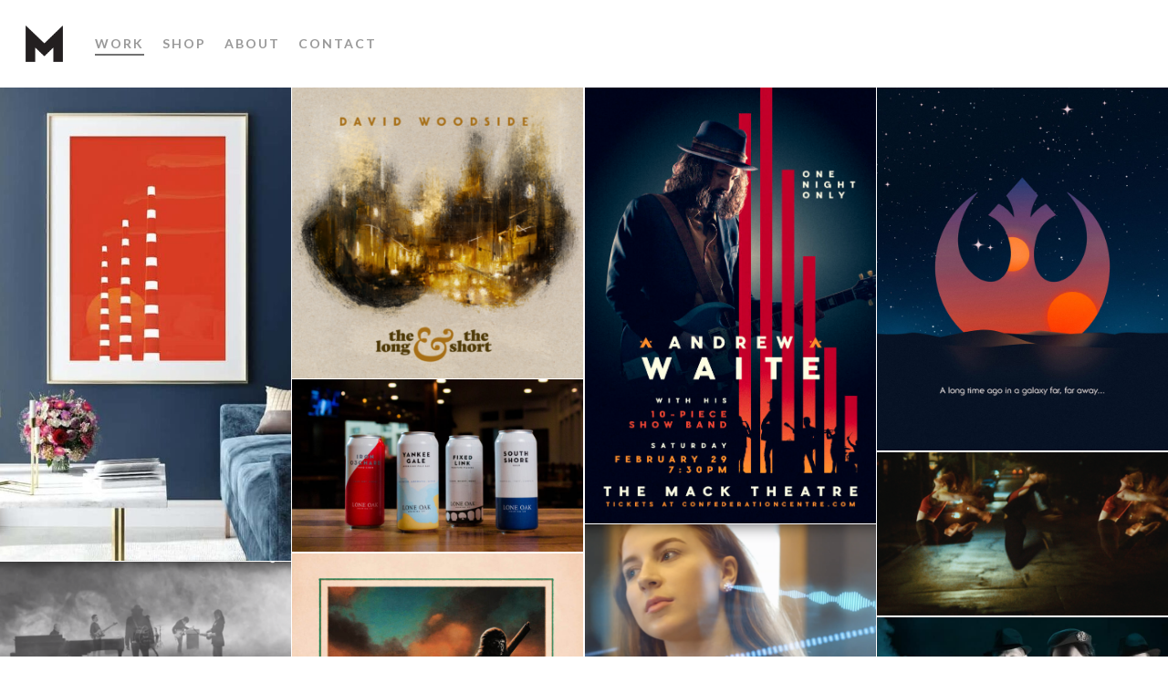

--- FILE ---
content_type: text/html; charset=UTF-8
request_url: https://minotaur.agency/
body_size: 7471
content:
<!DOCTYPE html>

<html lang="en-US" class="no-js">
<head>
	
	<meta charset="UTF-8">
	<style>
	@font-face {
  font-family: PortraitScript;
  src: url(https://minotaur.agency/wp-content/uploads/2019/12/portraitscript-regular-webfont.woff);
}</style>
	<meta name="viewport" content="width=device-width, initial-scale=1, maximum-scale=1, user-scalable=0" /><title>Minotaur Creative Agency</title>
<link rel='dns-prefetch' href='//fonts.googleapis.com' />
<link rel='dns-prefetch' href='//s.w.org' />
<link rel="alternate" type="application/rss+xml" title="Minotaur Creative Agency &raquo; Feed" href="https://minotaur.agency/?feed=rss2" />
<link rel="alternate" type="application/rss+xml" title="Minotaur Creative Agency &raquo; Comments Feed" href="https://minotaur.agency/?feed=comments-rss2" />
		<script type="text/javascript">
			window._wpemojiSettings = {"baseUrl":"https:\/\/s.w.org\/images\/core\/emoji\/12.0.0-1\/72x72\/","ext":".png","svgUrl":"https:\/\/s.w.org\/images\/core\/emoji\/12.0.0-1\/svg\/","svgExt":".svg","source":{"concatemoji":"https:\/\/minotaur.agency\/wp-includes\/js\/wp-emoji-release.min.js?ver=5.4.18"}};
			/*! This file is auto-generated */
			!function(e,a,t){var n,r,o,i=a.createElement("canvas"),p=i.getContext&&i.getContext("2d");function s(e,t){var a=String.fromCharCode;p.clearRect(0,0,i.width,i.height),p.fillText(a.apply(this,e),0,0);e=i.toDataURL();return p.clearRect(0,0,i.width,i.height),p.fillText(a.apply(this,t),0,0),e===i.toDataURL()}function c(e){var t=a.createElement("script");t.src=e,t.defer=t.type="text/javascript",a.getElementsByTagName("head")[0].appendChild(t)}for(o=Array("flag","emoji"),t.supports={everything:!0,everythingExceptFlag:!0},r=0;r<o.length;r++)t.supports[o[r]]=function(e){if(!p||!p.fillText)return!1;switch(p.textBaseline="top",p.font="600 32px Arial",e){case"flag":return s([127987,65039,8205,9895,65039],[127987,65039,8203,9895,65039])?!1:!s([55356,56826,55356,56819],[55356,56826,8203,55356,56819])&&!s([55356,57332,56128,56423,56128,56418,56128,56421,56128,56430,56128,56423,56128,56447],[55356,57332,8203,56128,56423,8203,56128,56418,8203,56128,56421,8203,56128,56430,8203,56128,56423,8203,56128,56447]);case"emoji":return!s([55357,56424,55356,57342,8205,55358,56605,8205,55357,56424,55356,57340],[55357,56424,55356,57342,8203,55358,56605,8203,55357,56424,55356,57340])}return!1}(o[r]),t.supports.everything=t.supports.everything&&t.supports[o[r]],"flag"!==o[r]&&(t.supports.everythingExceptFlag=t.supports.everythingExceptFlag&&t.supports[o[r]]);t.supports.everythingExceptFlag=t.supports.everythingExceptFlag&&!t.supports.flag,t.DOMReady=!1,t.readyCallback=function(){t.DOMReady=!0},t.supports.everything||(n=function(){t.readyCallback()},a.addEventListener?(a.addEventListener("DOMContentLoaded",n,!1),e.addEventListener("load",n,!1)):(e.attachEvent("onload",n),a.attachEvent("onreadystatechange",function(){"complete"===a.readyState&&t.readyCallback()})),(n=t.source||{}).concatemoji?c(n.concatemoji):n.wpemoji&&n.twemoji&&(c(n.twemoji),c(n.wpemoji)))}(window,document,window._wpemojiSettings);
		</script>
		<style type="text/css">
img.wp-smiley,
img.emoji {
	display: inline !important;
	border: none !important;
	box-shadow: none !important;
	height: 1em !important;
	width: 1em !important;
	margin: 0 .07em !important;
	vertical-align: -0.1em !important;
	background: none !important;
	padding: 0 !important;
}
</style>
	<link rel='stylesheet' id='wp-block-library-css'  href='https://minotaur.agency/wp-includes/css/dist/block-library/style.min.css?ver=5.4.18' type='text/css' media='all' />
<link rel='stylesheet' id='nectar-portfolio-css'  href='https://minotaur.agency/wp-content/plugins/salient-portfolio/css/portfolio.css?ver=1.4' type='text/css' media='all' />
<link rel='stylesheet' id='uaf_client_css-css'  href='https://minotaur.agency/wp-content/uploads/useanyfont/uaf.css?ver=1577480998' type='text/css' media='all' />
<link rel='stylesheet' id='font-awesome-css'  href='https://minotaur.agency/wp-content/themes/salient/css/font-awesome.min.css?ver=4.6.4' type='text/css' media='all' />
<link rel='stylesheet' id='salient-grid-system-css'  href='https://minotaur.agency/wp-content/themes/salient/css/grid-system.css?ver=11.0.4' type='text/css' media='all' />
<link rel='stylesheet' id='main-styles-css'  href='https://minotaur.agency/wp-content/themes/salient/css/style.css?ver=11.0.4' type='text/css' media='all' />
<style id='main-styles-inline-css' type='text/css'>
html body[data-header-resize="1"] .container-wrap, html body[data-header-resize="0"] .container-wrap, body[data-header-format="left-header"][data-header-resize="0"] .container-wrap { padding-top: 0; }
</style>
<link rel='stylesheet' id='fancyBox-css'  href='https://minotaur.agency/wp-content/themes/salient/css/plugins/jquery.fancybox.css?ver=3.3.1' type='text/css' media='all' />
<link rel='stylesheet' id='nectar_default_font_open_sans-css'  href='https://fonts.googleapis.com/css?family=Open+Sans%3A300%2C400%2C600%2C700&#038;subset=latin%2Clatin-ext' type='text/css' media='all' />
<link rel='stylesheet' id='responsive-css'  href='https://minotaur.agency/wp-content/themes/salient/css/responsive.css?ver=11.0.4' type='text/css' media='all' />
<link rel='stylesheet' id='skin-material-css'  href='https://minotaur.agency/wp-content/themes/salient/css/skin-material.css?ver=11.0.4' type='text/css' media='all' />
<link rel='stylesheet' id='js_composer_front-css'  href='https://minotaur.agency/wp-content/plugins/js_composer_salient/assets/css/js_composer.min.css?ver=6.1' type='text/css' media='all' />
<link rel='stylesheet' id='dynamic-css-css'  href='https://minotaur.agency/wp-content/themes/salient/css/salient-dynamic-styles.css?ver=3815' type='text/css' media='all' />
<style id='dynamic-css-inline-css' type='text/css'>
@media only screen and (min-width:1000px){body #ajax-content-wrap.no-scroll{min-height:calc(100vh - 96px);height:calc(100vh - 96px)!important;}}@media only screen and (min-width:1000px){#page-header-wrap.fullscreen-header,#page-header-wrap.fullscreen-header #page-header-bg,html:not(.nectar-box-roll-loaded) .nectar-box-roll > #page-header-bg.fullscreen-header,.nectar_fullscreen_zoom_recent_projects,#nectar_fullscreen_rows:not(.afterLoaded) > div{height:calc(100vh - 95px);}.wpb_row.vc_row-o-full-height.top-level,.wpb_row.vc_row-o-full-height.top-level > .col.span_12{min-height:calc(100vh - 95px);}html:not(.nectar-box-roll-loaded) .nectar-box-roll > #page-header-bg.fullscreen-header{top:96px;}.nectar-slider-wrap[data-fullscreen="true"]:not(.loaded),.nectar-slider-wrap[data-fullscreen="true"]:not(.loaded) .swiper-container{height:calc(100vh - 94px)!important;}.admin-bar .nectar-slider-wrap[data-fullscreen="true"]:not(.loaded),.admin-bar .nectar-slider-wrap[data-fullscreen="true"]:not(.loaded) .swiper-container{height:calc(100vh - 94px - 32px)!important;}}
.project-title {
    display: none;
}



h3, .h3 {
    font-family: PortraitScript;
    font-weight:400;
    color: #888;
    line-height: 30px !important;
}

.yottie-widget-nav-list-item a, .portfolio-filters-inline a {
    font-family: Lato;
    text-transform: uppercase;
    letter-spacing: 2px;
}

.single-portfolio #header-space {
    height: 0px !important;
}

.single-portfolio .vc_video-bg {
    height: 130% !important;
    top: -50px !important;
}

.single-portfolio .headerTitle h3, .single-portfolio .headerTitle .h3 {
    
    height: 0;
    margin-top: -20px;
    padding-bottom: 100px;
}


.circlePic .work-item {
        border-radius: 100%;
}

h4, .h4, .container-wrap[data-nav-pos="after_project_2"] .bottom_controls .previous-project span:not(.text), .blog_next_prev_buttons[data-style="fullwidth_next_prev"] .previous-post span:not(.text), .container-wrap .bottom_controls .next-project span:not(.text), .blog_next_prev_buttons[data-style="fullwidth_next_prev"] .next-post span:not(.text) {
    font-family: Lato !important;
        text-transform: uppercase !important;
    letter-spacing: 2px !important;
}

@media only screen and (max-width: 690px){
    

.single-portfolio .headerTitle h3, .single-portfolio .headerTitle .h3 {
    font-size: 40px;
    line-height: 22px;
    margin-top: -6%;
}
}



.control-wrap {
    display: none;
}

.nectar-button {
    border-radius: 35px !important;

}
</style>
<link rel='stylesheet' id='redux-google-fonts-salient_redux-css'  href='https://fonts.googleapis.com/css?family=Lato%3A700%7CRaleway%3A500&#038;ver=1591969552' type='text/css' media='all' />
<script type='text/javascript' src='https://minotaur.agency/wp-includes/js/jquery/jquery.js?ver=1.12.4-wp'></script>
<script type='text/javascript' src='https://minotaur.agency/wp-includes/js/jquery/jquery-migrate.min.js?ver=1.4.1'></script>
<link rel='https://api.w.org/' href='https://minotaur.agency/index.php?rest_route=/' />
<link rel="EditURI" type="application/rsd+xml" title="RSD" href="https://minotaur.agency/xmlrpc.php?rsd" />
<link rel="wlwmanifest" type="application/wlwmanifest+xml" href="https://minotaur.agency/wp-includes/wlwmanifest.xml" /> 
<meta name="generator" content="WordPress 5.4.18" />
<link rel="canonical" href="https://minotaur.agency/" />
<link rel='shortlink' href='https://minotaur.agency/' />
<link rel="alternate" type="application/json+oembed" href="https://minotaur.agency/index.php?rest_route=%2Foembed%2F1.0%2Fembed&#038;url=https%3A%2F%2Fminotaur.agency%2F" />
<link rel="alternate" type="text/xml+oembed" href="https://minotaur.agency/index.php?rest_route=%2Foembed%2F1.0%2Fembed&#038;url=https%3A%2F%2Fminotaur.agency%2F&#038;format=xml" />
				<style type="text/css">
					@font-face { font-family:Portrait;src:url(https://minotaur.agency/wp-content/uploads/2019/12/portraitscript-regular-webfont.woff2) format('woff2'), url(https://minotaur.agency/wp-content/uploads/2019/12/portraitscript-regular-webfont.woff) format('woff');font-display: auto;}				</style>
				<script type="text/javascript"> var root = document.getElementsByTagName( "html" )[0]; root.setAttribute( "class", "js" ); </script><style type="text/css">.recentcomments a{display:inline !important;padding:0 !important;margin:0 !important;}</style><meta name="generator" content="Powered by WPBakery Page Builder - drag and drop page builder for WordPress."/>
<link rel="icon" href="https://minotaur.agency/wp-content/uploads/2019/12/cropped-logo_m-01-32x32.png" sizes="32x32" />
<link rel="icon" href="https://minotaur.agency/wp-content/uploads/2019/12/cropped-logo_m-01-192x192.png" sizes="192x192" />
<link rel="apple-touch-icon" href="https://minotaur.agency/wp-content/uploads/2019/12/cropped-logo_m-01-180x180.png" />
<meta name="msapplication-TileImage" content="https://minotaur.agency/wp-content/uploads/2019/12/cropped-logo_m-01-270x270.png" />
<noscript><style> .wpb_animate_when_almost_visible { opacity: 1; }</style></noscript>	
</head>


<body class="home page-template-default page page-id-102 nectar-auto-lightbox material wpb-js-composer js-comp-ver-6.1 vc_responsive" data-footer-reveal="false" data-footer-reveal-shadow="none" data-header-format="menu-left-aligned" data-body-border="off" data-boxed-style="" data-header-breakpoint="1000" data-dropdown-style="minimal" data-cae="easeOutCubic" data-cad="750" data-megamenu-width="contained" data-aie="none" data-ls="fancybox" data-apte="standard" data-hhun="1" data-fancy-form-rcs="default" data-form-style="default" data-form-submit="regular" data-is="minimal" data-button-style="default" data-user-account-button="false" data-flex-cols="true" data-col-gap="default" data-header-inherit-rc="false" data-header-search="false" data-animated-anchors="true" data-ajax-transitions="false" data-full-width-header="true" data-slide-out-widget-area="true" data-slide-out-widget-area-style="slide-out-from-right" data-user-set-ocm="off" data-loading-animation="none" data-bg-header="false" data-responsive="1" data-ext-responsive="true" data-header-resize="0" data-header-color="light" data-transparent-header="false" data-cart="false" data-remove-m-parallax="" data-remove-m-video-bgs="" data-force-header-trans-color="light" data-smooth-scrolling="0" data-permanent-transparent="false" >
	
	<script type="text/javascript"> if(navigator.userAgent.match(/(Android|iPod|iPhone|iPad|BlackBerry|IEMobile|Opera Mini)/)) { document.body.className += " using-mobile-browser "; } </script><div class="ocm-effect-wrap"><div class="ocm-effect-wrap-inner">	
	<div id="header-space"  data-header-mobile-fixed='1'></div> 
	
		
	<div id="header-outer" data-has-menu="true" data-has-buttons="no" data-using-pr-menu="false" data-mobile-fixed="1" data-ptnm="false" data-lhe="animated_underline" data-user-set-bg="#ffffff" data-format="menu-left-aligned" data-permanent-transparent="false" data-megamenu-rt="0" data-remove-fixed="1" data-header-resize="0" data-cart="false" data-transparency-option="0" data-box-shadow="none" data-shrink-num="6" data-using-secondary="0" data-using-logo="1" data-logo-height="40" data-m-logo-height="30" data-padding="28" data-full-width="true" data-condense="false" >
		
		
<div id="search-outer" class="nectar">
	<div id="search">
		<div class="container">
			 <div id="search-box">
				 <div class="inner-wrap">
					 <div class="col span_12">
						  <form role="search" action="https://minotaur.agency/" method="GET">
														 <input type="text" name="s"  value="" placeholder="Search" /> 
							 								
						<span>Hit enter to search or ESC to close</span>						</form>
					</div><!--/span_12-->
				</div><!--/inner-wrap-->
			 </div><!--/search-box-->
			 <div id="close"><a href="#">
				<span class="close-wrap"> <span class="close-line close-line1"></span> <span class="close-line close-line2"></span> </span>				 </a></div>
		 </div><!--/container-->
	</div><!--/search-->
</div><!--/search-outer-->

<header id="top">
	<div class="container">
		<div class="row">
			<div class="col span_3">
				<a id="logo" href="https://minotaur.agency" data-supplied-ml-starting-dark="false" data-supplied-ml-starting="false" data-supplied-ml="false" >
					<img class="stnd  dark-version" alt="Minotaur Creative Agency" src="https://minotaur.agency/wp-content/uploads/2019/12/logo_m-01.png"  /> 
				</a>
				
							</div><!--/span_3-->
			
			<div class="col span_9 col_last">
									<div class="slide-out-widget-area-toggle mobile-icon slide-out-from-right" data-icon-animation="simple-transform">
						<div> <a href="#sidewidgetarea" aria-label="Navigation Menu" aria-expanded="false" class="closed">
							<span aria-hidden="true"> <i class="lines-button x2"> <i class="lines"></i> </i> </span>
						</a></div> 
					</div>
								
									
					<nav>
						
						<ul class="sf-menu">	
							<li id="menu-item-126" class="menu-item menu-item-type-post_type menu-item-object-page menu-item-home current-menu-item page_item page-item-102 current_page_item menu-item-126"><a href="https://minotaur.agency/" aria-current="page">Work</a></li>
<li id="menu-item-131" class="menu-item menu-item-type-custom menu-item-object-custom menu-item-131"><a href="https://www.etsy.com/shop/BHenryStudio">Shop</a></li>
<li id="menu-item-125" class="menu-item menu-item-type-post_type menu-item-object-page menu-item-125"><a href="https://minotaur.agency/?page_id=109">About</a></li>
<li id="menu-item-130" class="menu-item menu-item-type-post_type menu-item-object-page menu-item-130"><a href="https://minotaur.agency/?page_id=127">Contact</a></li>
						</ul>
						

												
					</nav>
					
										
				</div><!--/span_9-->
				
									<div class="right-aligned-menu-items">
						<nav>
							<ul class="buttons sf-menu" data-user-set-ocm="off">
								
																
							</ul>
							
													</nav>
					</div><!--/right-aligned-menu-items-->
					
									
			</div><!--/row-->
					</div><!--/container-->
	</header>
		
	</div>
	
		
	<div id="ajax-content-wrap">
		
		
<div class="container-wrap">
	<div class="container main-content">
		<div class="row">
			
			
		<div id="fws_697ea28c5e8d4"  data-column-margin="default" data-midnight="dark"  data-bg-mobile-hidden="" class="wpb_row vc_row-fluid vc_row top-level full-width-content standard_section "  style="padding-top: 0px; padding-bottom: 0px; "><div class="row-bg-wrap" data-bg-animation="none" data-bg-overlay="false"><div class="inner-wrap"><div class="row-bg"  style=""></div></div><div class="row-bg-overlay" ></div></div><div class="col span_12 dark left">
	<div  class="vc_col-sm-12 wpb_column column_container vc_column_container col no-extra-padding"  data-t-w-inherits="default" data-border-radius="none" data-shadow="none" data-border-animation="" data-border-animation-delay="" data-border-width="none" data-border-style="solid" data-border-color="" data-bg-cover="" data-padding-pos="all" data-has-bg-color="false" data-bg-color="" data-bg-opacity="1" data-hover-bg="" data-hover-bg-opacity="1" data-animation="" data-delay="0" >
		<div class="vc_column-inner" ><div class="column-bg-overlay-wrap" data-bg-animation="none"><div class="column-bg-overlay"></div></div>
			<div class="wpb_wrapper">
								
				
				
				<div class="portfolio-wrap ">
					
										
					<span class="portfolio-loading  none">   </span>
					
										
					<div class="row portfolio-items masonry-items  " data-rcp="false" data-masonry-type="default" data-ps="7" data-starting-filter="" data-gutter="1px" data-categories-to-show="" data-bypass-cropping="true" data-lightbox-only="0" data-col-num="cols-4">
												
												
						<div class="col span_3 tall element art "  data-project-cat="art " data-default-color="true" data-title-color="" data-subtitle-color="">
							
							<div class="inner-wrap animated" data-animation="fade_in_from_bottom">
								
																	
									<div class="work-item style-2" data-custom-content="off">
										
										<img class="size-tall skip-lazy" src="https://minotaur.agency/wp-content/uploads/2020/06/il_794xN.2193764117_1aai-e1591972084398.jpg" alt="" height="795" width="500" srcset="https://minotaur.agency/wp-content/uploads/2020/06/il_794xN.2193764117_1aai-e1591972084398.jpg 477w, https://minotaur.agency/wp-content/uploads/2020/06/il_794xN.2193764117_1aai-e1591972084398-184x300.jpg 184w" sizes="(min-width: 1000px) 25vw, (min-width: 690px) 50vw, 100vw" />										
										<div class="work-info-bg"></div>
										<div class="work-info">
											
																							
												
																									
													<a href="https://minotaur.agency/?portfolio=the-stacks"></a>
													
																							
											
											<div class="vert-center">
													
													<h3>The Stacks</h3> 
																								</div><!--/vert-center-->
											
										</div>
									</div><!--work-item-->
									
																
								
							</div><!--/inner-wrap-->
						</div><!--/col-->
						
											
												
						<div class="col span_3 tall element art "  data-project-cat="art " data-default-color="true" data-title-color="" data-subtitle-color="">
							
							<div class="inner-wrap animated" data-animation="fade_in_from_bottom">
								
																	
									<div class="work-item style-2" data-custom-content="off">
										
										<img class="size-tall skip-lazy" src="https://minotaur.agency/wp-content/uploads/2020/06/longshort_cdArt.png" alt="" height="1000" width="500" srcset="https://minotaur.agency/wp-content/uploads/2020/06/longshort_cdArt.png 2000w, https://minotaur.agency/wp-content/uploads/2020/06/longshort_cdArt-300x300.png 300w, https://minotaur.agency/wp-content/uploads/2020/06/longshort_cdArt-1024x1024.png 1024w, https://minotaur.agency/wp-content/uploads/2020/06/longshort_cdArt-150x150.png 150w, https://minotaur.agency/wp-content/uploads/2020/06/longshort_cdArt-768x768.png 768w, https://minotaur.agency/wp-content/uploads/2020/06/longshort_cdArt-1536x1536.png 1536w, https://minotaur.agency/wp-content/uploads/2020/06/longshort_cdArt-100x100.png 100w, https://minotaur.agency/wp-content/uploads/2020/06/longshort_cdArt-140x140.png 140w, https://minotaur.agency/wp-content/uploads/2020/06/longshort_cdArt-500x500.png 500w, https://minotaur.agency/wp-content/uploads/2020/06/longshort_cdArt-350x350.png 350w, https://minotaur.agency/wp-content/uploads/2020/06/longshort_cdArt-1000x1000.png 1000w, https://minotaur.agency/wp-content/uploads/2020/06/longshort_cdArt-800x800.png 800w" sizes="(min-width: 1000px) 25vw, (min-width: 690px) 50vw, 100vw" />										
										<div class="work-info-bg"></div>
										<div class="work-info">
											
																							
												
																									
													<a href="https://minotaur.agency/?portfolio=long-and-short"></a>
													
																							
											
											<div class="vert-center">
													
													<h3>Long and Short</h3> 
																								</div><!--/vert-center-->
											
										</div>
									</div><!--work-item-->
									
																
								
							</div><!--/inner-wrap-->
						</div><!--/col-->
						
											
												
						<div class="col span_3 tall element art "  data-project-cat="art " data-default-color="true" data-title-color="" data-subtitle-color="">
							
							<div class="inner-wrap animated" data-animation="fade_in_from_bottom">
								
																	
									<div class="work-item style-2" data-custom-content="off">
										
										<img class="size-tall skip-lazy" src="https://minotaur.agency/wp-content/uploads/2020/06/LiveAtTheMack-Poster.jpg" alt="" height="1000" width="500" srcset="https://minotaur.agency/wp-content/uploads/2020/06/LiveAtTheMack-Poster.jpg 1200w, https://minotaur.agency/wp-content/uploads/2020/06/LiveAtTheMack-Poster-200x300.jpg 200w, https://minotaur.agency/wp-content/uploads/2020/06/LiveAtTheMack-Poster-683x1024.jpg 683w, https://minotaur.agency/wp-content/uploads/2020/06/LiveAtTheMack-Poster-768x1152.jpg 768w, https://minotaur.agency/wp-content/uploads/2020/06/LiveAtTheMack-Poster-1024x1536.jpg 1024w" sizes="(min-width: 1000px) 25vw, (min-width: 690px) 50vw, 100vw" />										
										<div class="work-info-bg"></div>
										<div class="work-info">
											
																							
												
																									
													<a href="https://minotaur.agency/?portfolio=live-at-the-mack"></a>
													
																							
											
											<div class="vert-center">
													
													<h3>Live at The Mack</h3> 
																								</div><!--/vert-center-->
											
										</div>
									</div><!--work-item-->
									
																
								
							</div><!--/inner-wrap-->
						</div><!--/col-->
						
											
												
						<div class="col span_3 tall element art "  data-project-cat="art " data-default-color="true" data-title-color="" data-subtitle-color="">
							
							<div class="inner-wrap animated" data-animation="fade_in_from_bottom">
								
																	
									<div class="work-item style-2" data-custom-content="off">
										
										<img class="size-tall skip-lazy" src="https://minotaur.agency/wp-content/uploads/2020/01/tatooine-rebellion_smaller2.jpg" alt="" height="1000" width="500" srcset="https://minotaur.agency/wp-content/uploads/2020/01/tatooine-rebellion_smaller2.jpg 1000w, https://minotaur.agency/wp-content/uploads/2020/01/tatooine-rebellion_smaller2-240x300.jpg 240w, https://minotaur.agency/wp-content/uploads/2020/01/tatooine-rebellion_smaller2-768x960.jpg 768w, https://minotaur.agency/wp-content/uploads/2020/01/tatooine-rebellion_smaller2-819x1024.jpg 819w" sizes="(min-width: 1000px) 25vw, (min-width: 690px) 50vw, 100vw" />										
										<div class="work-info-bg"></div>
										<div class="work-info">
											
																							
												
																									
													<a href="https://minotaur.agency/?portfolio=star-wars-binary-sunset"></a>
													
																							
											
											<div class="vert-center">
													
													<h3>Star Wars &#8211; Binary Sunset</h3> 
																								</div><!--/vert-center-->
											
										</div>
									</div><!--work-item-->
									
																
								
							</div><!--/inner-wrap-->
						</div><!--/col-->
						
											
												
						<div class="col span_3 regular element branding "  data-project-cat="branding " data-default-color="true" data-title-color="" data-subtitle-color="">
							
							<div class="inner-wrap animated" data-animation="fade_in_from_bottom">
								
																	
									<div class="work-item style-2" data-custom-content="off">
										
										<img class="size-regular skip-lazy" src="https://minotaur.agency/wp-content/uploads/2019/12/IMG_8705-4_01-scaled.jpg" alt="" height="500" width="500" srcset="https://minotaur.agency/wp-content/uploads/2019/12/IMG_8705-4_01-scaled.jpg 2560w, https://minotaur.agency/wp-content/uploads/2019/12/IMG_8705-4_01-300x178.jpg 300w, https://minotaur.agency/wp-content/uploads/2019/12/IMG_8705-4_01-1024x608.jpg 1024w, https://minotaur.agency/wp-content/uploads/2019/12/IMG_8705-4_01-768x456.jpg 768w, https://minotaur.agency/wp-content/uploads/2019/12/IMG_8705-4_01-1536x912.jpg 1536w, https://minotaur.agency/wp-content/uploads/2019/12/IMG_8705-4_01-2048x1216.jpg 2048w" sizes="(min-width: 1000px) 25vw, (min-width: 690px) 50vw, 100vw" />										
										<div class="work-info-bg"></div>
										<div class="work-info">
											
																							
												
																									
													<a href="https://minotaur.agency/?portfolio=lone-oak"></a>
													
																							
											
											<div class="vert-center">
													
													<h3>Lone Oak Brewing</h3> 
																								</div><!--/vert-center-->
											
										</div>
									</div><!--work-item-->
									
																
								
							</div><!--/inner-wrap-->
						</div><!--/col-->
						
											
												
						<div class="col span_3 regular element video "  data-project-cat="video " data-default-color="true" data-title-color="" data-subtitle-color="">
							
							<div class="inner-wrap animated" data-animation="fade_in_from_bottom">
								
																	
									<div class="work-item style-2" data-custom-content="off">
										
										<img class="size-regular skip-lazy" src="https://minotaur.agency/wp-content/uploads/2019/12/faith_thumbs_empty-02.png" alt="" height="500" width="500" srcset="https://minotaur.agency/wp-content/uploads/2019/12/faith_thumbs_empty-02.png 4000w, https://minotaur.agency/wp-content/uploads/2019/12/faith_thumbs_empty-02-300x169.png 300w, https://minotaur.agency/wp-content/uploads/2019/12/faith_thumbs_empty-02-1024x576.png 1024w, https://minotaur.agency/wp-content/uploads/2019/12/faith_thumbs_empty-02-768x432.png 768w, https://minotaur.agency/wp-content/uploads/2019/12/faith_thumbs_empty-02-1536x864.png 1536w, https://minotaur.agency/wp-content/uploads/2019/12/faith_thumbs_empty-02-2048x1153.png 2048w" sizes="(min-width: 1000px) 25vw, (min-width: 690px) 50vw, 100vw" />										
										<div class="work-info-bg"></div>
										<div class="work-info">
											
																							
												
																									
													<a href="https://minotaur.agency/?portfolio=faith"></a>
													
																							
											
											<div class="vert-center">
													
													<h3>Faith</h3> 
																								</div><!--/vert-center-->
											
										</div>
									</div><!--work-item-->
									
																
								
							</div><!--/inner-wrap-->
						</div><!--/col-->
						
											
												
						<div class="col span_3 regular element video visual-effects "  data-project-cat="video visual-effects " data-default-color="true" data-title-color="" data-subtitle-color="">
							
							<div class="inner-wrap animated" data-animation="fade_in_from_bottom">
								
																	
									<div class="work-item style-2" data-custom-content="off">
										
										<img class="size-regular skip-lazy" src="https://minotaur.agency/wp-content/uploads/2019/12/Screen-Shot-2019-12-31-at-10.14.00-AM.png" alt="" height="500" width="500" srcset="https://minotaur.agency/wp-content/uploads/2019/12/Screen-Shot-2019-12-31-at-10.14.00-AM.png 2868w, https://minotaur.agency/wp-content/uploads/2019/12/Screen-Shot-2019-12-31-at-10.14.00-AM-300x162.png 300w, https://minotaur.agency/wp-content/uploads/2019/12/Screen-Shot-2019-12-31-at-10.14.00-AM-1024x553.png 1024w, https://minotaur.agency/wp-content/uploads/2019/12/Screen-Shot-2019-12-31-at-10.14.00-AM-768x415.png 768w, https://minotaur.agency/wp-content/uploads/2019/12/Screen-Shot-2019-12-31-at-10.14.00-AM-1536x830.png 1536w, https://minotaur.agency/wp-content/uploads/2019/12/Screen-Shot-2019-12-31-at-10.14.00-AM-2048x1107.png 2048w" sizes="(min-width: 1000px) 25vw, (min-width: 690px) 50vw, 100vw" />										
										<div class="work-info-bg"></div>
										<div class="work-info">
											
																							
												
																									
													<a href="https://minotaur.agency/?portfolio=vfx-reel-2019"></a>
													
																							
											
											<div class="vert-center">
													
													<h3>Effects Reel &#8211; 2019</h3> 
																								</div><!--/vert-center-->
											
										</div>
									</div><!--work-item-->
									
																
								
							</div><!--/inner-wrap-->
						</div><!--/col-->
						
											
												
						<div class="col span_3 tall element art "  data-project-cat="art " data-default-color="true" data-title-color="" data-subtitle-color="">
							
							<div class="inner-wrap animated" data-animation="fade_in_from_bottom">
								
																	
									<div class="work-item style-2" data-custom-content="off">
										
										<img class="size-tall skip-lazy" src="https://minotaur.agency/wp-content/uploads/2019/12/11939005-4374624527316896.jpg" alt="" height="1000" width="500" srcset="https://minotaur.agency/wp-content/uploads/2019/12/11939005-4374624527316896.jpg 1062w, https://minotaur.agency/wp-content/uploads/2019/12/11939005-4374624527316896-199x300.jpg 199w, https://minotaur.agency/wp-content/uploads/2019/12/11939005-4374624527316896-680x1024.jpg 680w, https://minotaur.agency/wp-content/uploads/2019/12/11939005-4374624527316896-768x1157.jpg 768w, https://minotaur.agency/wp-content/uploads/2019/12/11939005-4374624527316896-1020x1536.jpg 1020w" sizes="(min-width: 1000px) 25vw, (min-width: 690px) 50vw, 100vw" />										
										<div class="work-info-bg"></div>
										<div class="work-info">
											
																							
												
																									
													<a href="https://minotaur.agency/?portfolio=planet-of-the-apes-50th-anniversary"></a>
													
																							
											
											<div class="vert-center">
													
													<h3>Planet of the Apes</h3> 
																								</div><!--/vert-center-->
											
										</div>
									</div><!--work-item-->
									
																
								
							</div><!--/inner-wrap-->
						</div><!--/col-->
						
											
												
						<div class="col span_3 regular element video "  data-project-cat="video " data-default-color="true" data-title-color="" data-subtitle-color="">
							
							<div class="inner-wrap animated" data-animation="fade_in_from_bottom">
								
																	
									<div class="work-item style-2" data-custom-content="off">
										
										<img class="size-regular skip-lazy" src="https://minotaur.agency/wp-content/uploads/2019/12/Screen-Shot-2019-12-31-at-10.33.44-AM.png" alt="" height="500" width="500" srcset="https://minotaur.agency/wp-content/uploads/2019/12/Screen-Shot-2019-12-31-at-10.33.44-AM.png 2880w, https://minotaur.agency/wp-content/uploads/2019/12/Screen-Shot-2019-12-31-at-10.33.44-AM-300x164.png 300w, https://minotaur.agency/wp-content/uploads/2019/12/Screen-Shot-2019-12-31-at-10.33.44-AM-1024x560.png 1024w, https://minotaur.agency/wp-content/uploads/2019/12/Screen-Shot-2019-12-31-at-10.33.44-AM-768x420.png 768w, https://minotaur.agency/wp-content/uploads/2019/12/Screen-Shot-2019-12-31-at-10.33.44-AM-1536x841.png 1536w, https://minotaur.agency/wp-content/uploads/2019/12/Screen-Shot-2019-12-31-at-10.33.44-AM-2048x1121.png 2048w" sizes="(min-width: 1000px) 25vw, (min-width: 690px) 50vw, 100vw" />										
										<div class="work-info-bg"></div>
										<div class="work-info">
											
																							
												
																									
													<a href="https://minotaur.agency/?portfolio=out-out"></a>
													
																							
											
											<div class="vert-center">
													
													<h3>Out &#038; Out</h3> 
																								</div><!--/vert-center-->
											
										</div>
									</div><!--work-item-->
									
																
								
							</div><!--/inner-wrap-->
						</div><!--/col-->
						
											
												
						<div class="col span_3 regular element art branding "  data-project-cat="art branding " data-default-color="true" data-title-color="" data-subtitle-color="">
							
							<div class="inner-wrap animated" data-animation="fade_in_from_bottom">
								
																	
									<div class="work-item style-2" data-custom-content="off">
										
										<img class="size-regular skip-lazy" src="https://minotaur.agency/wp-content/uploads/2019/12/Dial-M-poster-art-horizontal-01.jpg" alt="" height="500" width="500" srcset="https://minotaur.agency/wp-content/uploads/2019/12/Dial-M-poster-art-horizontal-01.jpg 1920w, https://minotaur.agency/wp-content/uploads/2019/12/Dial-M-poster-art-horizontal-01-300x190.jpg 300w, https://minotaur.agency/wp-content/uploads/2019/12/Dial-M-poster-art-horizontal-01-1024x649.jpg 1024w, https://minotaur.agency/wp-content/uploads/2019/12/Dial-M-poster-art-horizontal-01-768x486.jpg 768w, https://minotaur.agency/wp-content/uploads/2019/12/Dial-M-poster-art-horizontal-01-1536x973.jpg 1536w" sizes="(min-width: 1000px) 25vw, (min-width: 690px) 50vw, 100vw" />										
										<div class="work-info-bg"></div>
										<div class="work-info">
											
																							
												
																									
													<a href="https://minotaur.agency/?portfolio=watermark-theatre"></a>
													
																							
											
											<div class="vert-center">
													
													<h3>Watermark Theatre</h3> 
																								</div><!--/vert-center-->
											
										</div>
									</div><!--work-item-->
									
																
								
							</div><!--/inner-wrap-->
						</div><!--/col-->
						
											
												
						<div class="col span_3 regular element branding "  data-project-cat="branding " data-default-color="true" data-title-color="" data-subtitle-color="">
							
							<div class="inner-wrap animated" data-animation="fade_in_from_bottom">
								
																	
									<div class="work-item style-2" data-custom-content="off">
										
										<img class="size-regular skip-lazy" src="https://minotaur.agency/wp-content/uploads/2019/12/50460011_542587736258322_4790871461311021056_n.jpg" alt="" height="500" width="500" srcset="https://minotaur.agency/wp-content/uploads/2019/12/50460011_542587736258322_4790871461311021056_n.jpg 1848w, https://minotaur.agency/wp-content/uploads/2019/12/50460011_542587736258322_4790871461311021056_n-300x213.jpg 300w, https://minotaur.agency/wp-content/uploads/2019/12/50460011_542587736258322_4790871461311021056_n-1024x726.jpg 1024w, https://minotaur.agency/wp-content/uploads/2019/12/50460011_542587736258322_4790871461311021056_n-768x544.jpg 768w, https://minotaur.agency/wp-content/uploads/2019/12/50460011_542587736258322_4790871461311021056_n-1536x1089.jpg 1536w" sizes="(min-width: 1000px) 25vw, (min-width: 690px) 50vw, 100vw" />										
										<div class="work-info-bg"></div>
										<div class="work-info">
											
																							
												
																									
													<a href="https://minotaur.agency/?portfolio=evermoore-brewing-co"></a>
													
																							
											
											<div class="vert-center">
													
													<h3>Evermoore Brewing Co</h3> 
																								</div><!--/vert-center-->
											
										</div>
									</div><!--work-item-->
									
																
								
							</div><!--/inner-wrap-->
						</div><!--/col-->
						
											
												
						<div class="col span_3 regular element video "  data-project-cat="video " data-default-color="true" data-title-color="" data-subtitle-color="">
							
							<div class="inner-wrap animated" data-animation="fade_in_from_bottom">
								
																	
									<div class="work-item style-2" data-custom-content="off">
										
										<img class="size-regular skip-lazy" src="https://minotaur.agency/wp-content/uploads/2019/12/Screen-Shot-2019-12-27-at-11.27.45-AM.png" alt="" height="500" width="500" srcset="https://minotaur.agency/wp-content/uploads/2019/12/Screen-Shot-2019-12-27-at-11.27.45-AM.png 2706w, https://minotaur.agency/wp-content/uploads/2019/12/Screen-Shot-2019-12-27-at-11.27.45-AM-300x171.png 300w, https://minotaur.agency/wp-content/uploads/2019/12/Screen-Shot-2019-12-27-at-11.27.45-AM-1024x585.png 1024w, https://minotaur.agency/wp-content/uploads/2019/12/Screen-Shot-2019-12-27-at-11.27.45-AM-768x439.png 768w, https://minotaur.agency/wp-content/uploads/2019/12/Screen-Shot-2019-12-27-at-11.27.45-AM-1536x878.png 1536w, https://minotaur.agency/wp-content/uploads/2019/12/Screen-Shot-2019-12-27-at-11.27.45-AM-2048x1170.png 2048w" sizes="(min-width: 1000px) 25vw, (min-width: 690px) 50vw, 100vw" />										
										<div class="work-info-bg"></div>
										<div class="work-info">
											
																							
												
																									
													<a href="https://minotaur.agency/?portfolio=the-barbershop-sessions-season-1"></a>
													
																							
											
											<div class="vert-center">
													
													<h3>The Barbershop Sessions</h3> 
																								</div><!--/vert-center-->
											
										</div>
									</div><!--work-item-->
									
																
								
							</div><!--/inner-wrap-->
						</div><!--/col-->
						
										
				</div><!--/portfolio-->
			</div><!--/portfolio wrap-->
			
			
			</div> 
		</div>
	</div> 
</div></div>
			
		</div><!--/row-->
	</div><!--/container-->
</div><!--/container-wrap-->


<div id="footer-outer" data-midnight="light" data-cols="1" data-custom-color="true" data-disable-copyright="false" data-matching-section-color="true" data-copyright-line="false" data-using-bg-img="false" data-bg-img-overlay="0.0" data-full-width="1" data-using-widget-area="true" data-link-hover="default">
	
		
	<div id="footer-widgets" data-has-widgets="false" data-cols="1">
		
		<div class="container">
			
						
			<div class="row">
				
								
				<div class="col span_12">
					<!-- Footer widget area 1 -->
												<div class="widget">			
							</div>
											</div><!--/span_3-->
					
											
						
													
															
							</div><!--/row-->
							
														
						</div><!--/container-->
						
					</div><!--/footer-widgets-->
					
					
  <div class="row" id="copyright" data-layout="default">
	
	<div class="container">
	   
			   
	  <div class="col span_7 col_last">
		<ul class="social">
					  		  		  		  		  		  		  		  		  		  		  		  		  		  		  		  		  		  		  		  		  		  		  		  		  		  		                            		</ul>
	  </div><!--/span_7-->

	  		<div class="col span_5">
		   
				
			<div class="widget">			
	   
			</div>		   
			  
						<p>&copy; 2026 Minotaur Creative Agency. 
					   			 </p>
					   
		</div><!--/span_5-->
			
	</div><!--/container-->
	
  </div><!--/row-->
  
		
</div><!--/footer-outer-->

	
	<div id="slide-out-widget-area-bg" class="slide-out-from-right dark">
				</div>
		
		<div id="slide-out-widget-area" class="slide-out-from-right" data-dropdown-func="separate-dropdown-parent-link" data-back-txt="Back">
			
			<div class="inner-wrap">			
			<div class="inner" data-prepend-menu-mobile="false">
				
				<a class="slide_out_area_close" href="#">
					<span class="close-wrap"> <span class="close-line close-line1"></span> <span class="close-line close-line2"></span> </span>				</a>
				
				
									<div class="off-canvas-menu-container mobile-only">
						
												
						<ul class="menu">
							<li class="menu-item menu-item-type-post_type menu-item-object-page menu-item-home current-menu-item page_item page-item-102 current_page_item menu-item-126"><a href="https://minotaur.agency/" aria-current="page">Work</a></li>
<li class="menu-item menu-item-type-custom menu-item-object-custom menu-item-131"><a href="https://www.etsy.com/shop/BHenryStudio">Shop</a></li>
<li class="menu-item menu-item-type-post_type menu-item-object-page menu-item-125"><a href="https://minotaur.agency/?page_id=109">About</a></li>
<li class="menu-item menu-item-type-post_type menu-item-object-page menu-item-130"><a href="https://minotaur.agency/?page_id=127">Contact</a></li>
							
						</ul>
						
						<ul class="menu secondary-header-items">
													</ul>
					</div>
										
				</div>
				
				<div class="bottom-meta-wrap"></div><!--/bottom-meta-wrap--></div> <!--/inner-wrap-->					
				</div>
			
</div> <!--/ajax-content-wrap-->

</div></div><!--/ocm-effect-wrap--><script type="text/html" id="wpb-modifications"></script><script type='text/javascript' src='https://minotaur.agency/wp-content/plugins/salient-portfolio/js/third-party/imagesLoaded.min.js?ver=4.1.4'></script>
<script type='text/javascript' src='https://minotaur.agency/wp-content/plugins/salient-portfolio/js/third-party/isotope.min.js?ver=7.6'></script>
<script type='text/javascript'>
/* <![CDATA[ */
var nectar_theme_info = {"using_salient":"true"};
/* ]]> */
</script>
<script type='text/javascript' src='https://minotaur.agency/wp-content/plugins/salient-portfolio/js/salient-portfolio.js?ver=1.4'></script>
<script type='text/javascript' src='https://minotaur.agency/wp-content/themes/salient/js/third-party/jquery.easing.js?ver=1.3'></script>
<script type='text/javascript' src='https://minotaur.agency/wp-content/themes/salient/js/third-party/jquery.mousewheel.js?ver=3.1.13'></script>
<script type='text/javascript' src='https://minotaur.agency/wp-content/themes/salient/js/priority.js?ver=11.0.4'></script>
<script type='text/javascript' src='https://minotaur.agency/wp-content/themes/salient/js/third-party/transit.js?ver=0.9.9'></script>
<script type='text/javascript' src='https://minotaur.agency/wp-content/themes/salient/js/third-party/waypoints.js?ver=4.0.1'></script>
<script type='text/javascript' src='https://minotaur.agency/wp-content/themes/salient/js/third-party/modernizr.js?ver=2.6.2'></script>
<script type='text/javascript' src='https://minotaur.agency/wp-content/themes/salient/js/third-party/hoverintent.js?ver=1.9'></script>
<script type='text/javascript' src='https://minotaur.agency/wp-content/themes/salient/js/third-party/jquery.fancybox.min.js?ver=3.3.1'></script>
<script type='text/javascript' src='https://minotaur.agency/wp-content/themes/salient/js/third-party/superfish.js?ver=1.4.8'></script>
<script type='text/javascript'>
/* <![CDATA[ */
var nectarLove = {"ajaxurl":"https:\/\/minotaur.agency\/wp-admin\/admin-ajax.php","postID":"102","rooturl":"https:\/\/minotaur.agency","disqusComments":"false","loveNonce":"171ce70c3d","mapApiKey":""};
/* ]]> */
</script>
<script type='text/javascript' src='https://minotaur.agency/wp-content/themes/salient/js/init.js?ver=11.0.4'></script>
<script type='text/javascript' src='https://minotaur.agency/wp-content/plugins/salient-core/js/third-party/touchswipe.min.js?ver=1.0'></script>
<script type='text/javascript' src='https://minotaur.agency/wp-includes/js/wp-embed.min.js?ver=5.4.18'></script>
<script type='text/javascript' src='https://minotaur.agency/wp-content/plugins/js_composer_salient/assets/js/dist/js_composer_front.min.js?ver=6.1'></script>
</body>
</html>